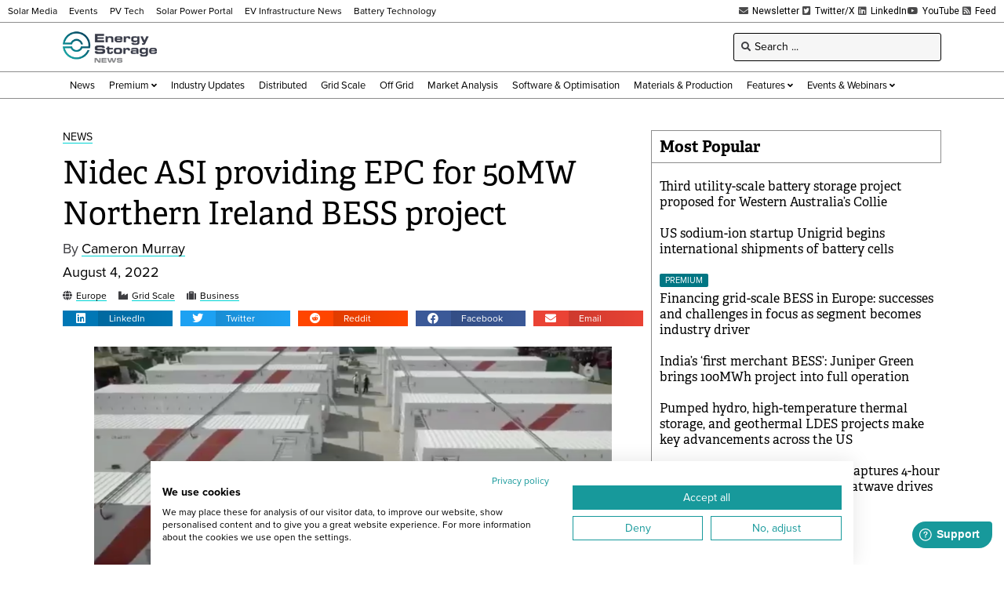

--- FILE ---
content_type: text/html; charset=UTF-8
request_url: https://www.energy-storage.news/wp-admin/admin-ajax.php
body_size: -474
content:
1769745688

--- FILE ---
content_type: text/html; charset=utf-8
request_url: https://www.google.com/recaptcha/api2/aframe
body_size: 269
content:
<!DOCTYPE HTML><html><head><meta http-equiv="content-type" content="text/html; charset=UTF-8"></head><body><script nonce="kL40FBVpvcExzrT8AgX7Xw">/** Anti-fraud and anti-abuse applications only. See google.com/recaptcha */ try{var clients={'sodar':'https://pagead2.googlesyndication.com/pagead/sodar?'};window.addEventListener("message",function(a){try{if(a.source===window.parent){var b=JSON.parse(a.data);var c=clients[b['id']];if(c){var d=document.createElement('img');d.src=c+b['params']+'&rc='+(localStorage.getItem("rc::a")?sessionStorage.getItem("rc::b"):"");window.document.body.appendChild(d);sessionStorage.setItem("rc::e",parseInt(sessionStorage.getItem("rc::e")||0)+1);localStorage.setItem("rc::h",'1769745692960');}}}catch(b){}});window.parent.postMessage("_grecaptcha_ready", "*");}catch(b){}</script></body></html>